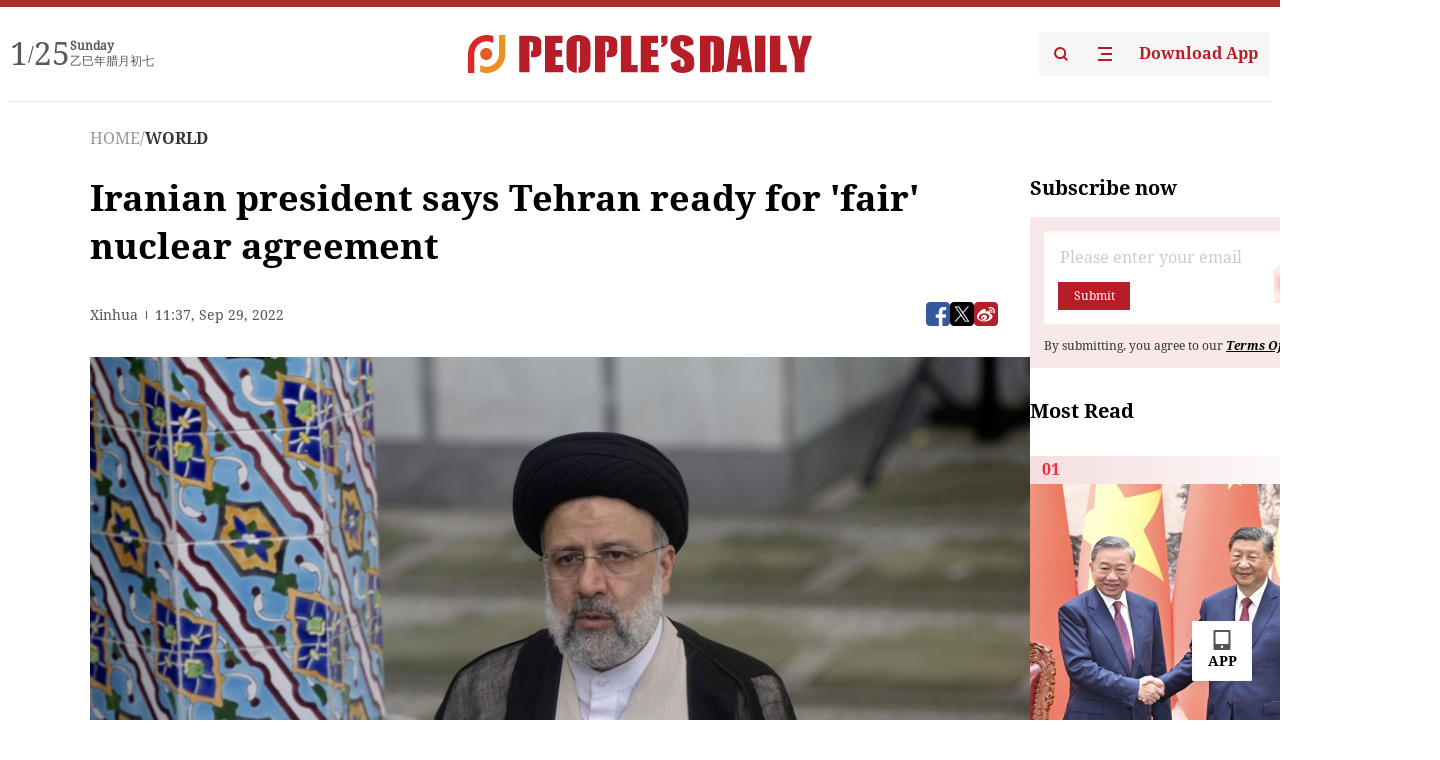

--- FILE ---
content_type: text/html;charset=UTF-8
request_url: https://peoplesdaily.pdnews.cn/world/er/30001413219
body_size: 20301
content:
<!doctype html><html lang="en"><head><meta charset="UTF-8"/><meta name="viewport" content="initial-scale=1,maximum-scale=1,minimum-scale=1,user-scalable=no"/><title>Iranian president says Tehran ready for 'fair' nuclear agreement</title><style></style><meta name="title" content="Iranian president says Tehran ready for 'fair' nuclear agreement"><meta name="keywords" content="WORLD,People's Daily"><meta name="description" content="TEHRAN, Sept. 29 (Xinhua) -- Iranian President Ebrahim Raisi said Wednesday night that Tehran is ready to reach a "good agreement" on the revival of the 2015 nuclear deal provided that such an agreement would be a "fair" one. Raisi made the remarks in a televised interview while commenting on his..."><meta property="title" content="Iranian president says Tehran ready for 'fair' nuclear agreement"><meta property="image" content="https://cdnpdcontent.aikan.pdnews.cn/20220929/fabf4949e32d4a0380dfa24c54f06daa.jpg"><meta itemprop="image" content="https://cdnpdcontent.aikan.pdnews.cn/20220929/fabf4949e32d4a0380dfa24c54f06daa.jpg"><meta property="description" content="TEHRAN, Sept. 29 (Xinhua) -- Iranian President Ebrahim Raisi said Wednesday night that Tehran is ready to reach a "good agreement" on the revival of the 2015 nuclear deal provided that such an agreement would be a "fair" one. Raisi made the remarks in a televised interview while commenting on his..."><meta property="fb:app_id" content="216960335533526"><meta property="og:title" content="Iranian president says Tehran ready for 'fair' nuclear agreement"><meta property="og:description" content="TEHRAN, Sept. 29 (Xinhua) -- Iranian President Ebrahim Raisi said Wednesday night that Tehran is ready to reach a "good agreement" on the revival of the 2015 nuclear deal provided that such an agreement would be a "fair" one. Raisi made the remarks in a televised interview while commenting on his..."><meta property="og:url" content="https://peoplesdaily.pdnews.cn/world/er/30001413219"><meta property="og:image" content="https://cdnpdcontent.aikan.pdnews.cn/20220929/fabf4949e32d4a0380dfa24c54f06daa.jpg?x-oss-process=image/resize,l_850/auto-orient,1/quality,q_95/format,jpg"><meta property="og:image:alt" content="TEHRAN, Sept. 29 (Xinhua) -- Iranian President Ebrahim Raisi said Wednesday night that Tehran is ready to reach a "good agreement" on the revival of the 2015 nuclear deal provided that such an agreement would be a "fair" one. Raisi made the remarks in a televised interview while commenting on his..."><meta property="og:image_wechat" content="https://cdnpdcontent.aikan.pdnews.cn/20220929/fabf4949e32d4a0380dfa24c54f06daa.jpg?x-oss-process=image/resize,l_850/auto-orient,1/quality,q_95/format,jpg"><meta name="twitter:title" content="Iranian president says Tehran ready for 'fair' nuclear agreement"><meta property="twitter:title" content="Iranian president says Tehran ready for 'fair' nuclear agreement"><meta name="twitter:image" content="https://cdnpdcontent.aikan.pdnews.cn/20220929/fabf4949e32d4a0380dfa24c54f06daa.jpg?x-oss-process=image/resize,l_850/auto-orient,1/quality,q_95/format,jpg"><meta property="twitter:image" content="https://cdnpdcontent.aikan.pdnews.cn/20220929/fabf4949e32d4a0380dfa24c54f06daa.jpg?x-oss-process=image/resize,l_850/auto-orient,1/quality,q_95/format,jpg"><meta name="twitter:image:src" content="https://cdnpdcontent.aikan.pdnews.cn/20220929/fabf4949e32d4a0380dfa24c54f06daa.jpg?x-oss-process=image/resize,l_850/auto-orient,1/quality,q_95/format,jpg"><meta property="twitter:image:src" content="https://cdnpdcontent.aikan.pdnews.cn/20220929/fabf4949e32d4a0380dfa24c54f06daa.jpg?x-oss-process=image/resize,l_850/auto-orient,1/quality,q_95/format,jpg"><meta name="twitter:description" content="TEHRAN, Sept. 29 (Xinhua) -- Iranian President Ebrahim Raisi said Wednesday night that Tehran is ready to reach a "good agreement" on the revival of the 2015 nuclear deal provided that such an agreement would be a "fair" one. Raisi made the remarks in a televised interview while commenting on his..."><meta property="twitter:description" content="TEHRAN, Sept. 29 (Xinhua) -- Iranian President Ebrahim Raisi said Wednesday night that Tehran is ready to reach a "good agreement" on the revival of the 2015 nuclear deal provided that such an agreement would be a "fair" one. Raisi made the remarks in a televised interview while commenting on his..."><meta name="twitter:site" content="@PeoplesDailyapp"><meta property="twitter:site" content="@PeoplesDailyapp"><meta property="al:title" content="Iranian president says Tehran ready for 'fair' nuclear agreement"><meta property="al:image" content="https://cdnpdcontent.aikan.pdnews.cn/20220929/fabf4949e32d4a0380dfa24c54f06daa.jpg?x-oss-process=image/resize,l_850/auto-orient,1/quality,q_95/format,jpg"><meta property="al:description" content="TEHRAN, Sept. 29 (Xinhua) -- Iranian President Ebrahim Raisi said Wednesday night that Tehran is ready to reach a "good agreement" on the revival of the 2015 nuclear deal provided that such an agreement would be a "fair" one. Raisi made the remarks in a televised interview while commenting on his..."><meta property="og:type" content="article"><meta property="og:rich_attachment" content="true"><meta name="twitter:card" content="summary_large_image"><meta property="twitter:card" content="summary_large_image"><meta name="twitter:creator" content="@PeoplesDailyapp"><meta property="twitter:creator" content="@PeoplesDailyapp"><meta property="al:type" content="article"><meta name="format-detection" content="telephone=no, email=no"/><meta name="apple-touch-fullscreen" content="YES"/><meta name="apple-mobile-web-app-capable" content="yes"/><meta name="apple-mobile-web-app-status-bar-style" content="black"/><link rel="icon" href="https://cdnpdfront.aikan.pdnews.cn/rmrb/es/rmrb-web-details-main/1.0.18/resource/image/faviconV2.png" type="image/x-icon"/><link rel="stylesheet" href="https://cdnpdfront.aikan.pdnews.cn/rmrb/es/rmrb-web-details-main/1.0.18/resource/css/plugin/normalize.css"><link rel="stylesheet" href="https://cdnpdfront.aikan.pdnews.cn/rmrb/es/rmrb-web-details-main/1.0.18/resource/css/plugin/swiper-bundle.min.css"><link rel="stylesheet" href="https://cdnpdfront.aikan.pdnews.cn/rmrb/es/rmrb-web-details-main/1.0.18/resource/css/plugin/aliPlayer.min.css"><link rel="stylesheet" href="https://cdnpdfront.aikan.pdnews.cn/rmrb/es/rmrb-web-details-main/1.0.18/resource/font/style.css"><link rel="stylesheet" href="https://cdnpdfront.aikan.pdnews.cn/rmrb/es/rmrb-web-details-main/1.0.18/resource/css/desktop/common.css"><link rel="stylesheet" href="https://cdnpdfront.aikan.pdnews.cn/rmrb/es/rmrb-web-details-main/1.0.18/resource/css/desktop/article.css"><link rel="stylesheet" href="https://cdnpdfront.aikan.pdnews.cn/rmrb/es/rmrb-web-details-main/1.0.18/resource/css/desktop/player.css"><script src="https://cdnpdfront.aikan.pdnews.cn/rmrb/es/rmrb-web-details-main/1.0.18/resource/js/share.min.js"></script><script type="module" crossorigin src="https://cdnpdfront.aikan.pdnews.cn/rmrb/es/rmrb-web-details-main/1.0.18/static/articleDesktop.2df49395.js"></script><link rel="modulepreload" href="https://cdnpdfront.aikan.pdnews.cn/rmrb/es/rmrb-web-details-main/1.0.18/static/__uno.811139bf.js"><link rel="modulepreload" href="https://cdnpdfront.aikan.pdnews.cn/rmrb/es/rmrb-web-details-main/1.0.18/static/light.beee88b5.js"><link rel="modulepreload" href="https://cdnpdfront.aikan.pdnews.cn/rmrb/es/rmrb-web-details-main/1.0.18/static/use-rtl.6a0d34a7.js"><link rel="modulepreload" href="https://cdnpdfront.aikan.pdnews.cn/rmrb/es/rmrb-web-details-main/1.0.18/static/FooterShare.d4d5bc0c.js"><link rel="modulepreload" href="https://cdnpdfront.aikan.pdnews.cn/rmrb/es/rmrb-web-details-main/1.0.18/static/index.6a84ec4d.js"><link rel="modulepreload" href="https://cdnpdfront.aikan.pdnews.cn/rmrb/es/rmrb-web-details-main/1.0.18/static/index.42c2b8bc.js"><link rel="modulepreload" href="https://cdnpdfront.aikan.pdnews.cn/rmrb/es/rmrb-web-details-main/1.0.18/static/email.b80d3b72.js"><link rel="modulepreload" href="https://cdnpdfront.aikan.pdnews.cn/rmrb/es/rmrb-web-details-main/1.0.18/static/Close.2922face.js"><link rel="modulepreload" href="https://cdnpdfront.aikan.pdnews.cn/rmrb/es/rmrb-web-details-main/1.0.18/static/index.3b214772.js"><link rel="modulepreload" href="https://cdnpdfront.aikan.pdnews.cn/rmrb/es/rmrb-web-details-main/1.0.18/static/vote.9191c2c4.js"><link rel="stylesheet" href="https://cdnpdfront.aikan.pdnews.cn/rmrb/es/rmrb-web-details-main/1.0.18/static/__uno.1f68b8f3.css"><link rel="stylesheet" href="https://cdnpdfront.aikan.pdnews.cn/rmrb/es/rmrb-web-details-main/1.0.18/static/FooterShare.536f3f2b.css"><link rel="stylesheet" href="https://cdnpdfront.aikan.pdnews.cn/rmrb/es/rmrb-web-details-main/1.0.18/static/index.262060e6.css"><link rel="stylesheet" href="https://cdnpdfront.aikan.pdnews.cn/rmrb/es/rmrb-web-details-main/1.0.18/static/index.36bdada6.css"><link rel="stylesheet" href="https://cdnpdfront.aikan.pdnews.cn/rmrb/es/rmrb-web-details-main/1.0.18/static/index.0044e19b.css"><link rel="stylesheet" href="https://cdnpdfront.aikan.pdnews.cn/rmrb/es/rmrb-web-details-main/1.0.18/static/articleDesktop.992161ba.css"><link rel="stylesheet" href="https://cdnpdfront.aikan.pdnews.cn/rmrb/es/rmrb-web-details-main/1.0.18/static/global.e64d111d.css"></head><body data-id="30001413219" data-channelid="1009,1028" data-objecttype="8" data-topicid="" data-type="channel" id="body" class=""><div id="app"></div><header id="header"><div class="header"><div class="header-container c-container"><div class="header-main"><div id="globalHeader" class="time"></div><a href="https://peoplesdaily.pdnews.cn" class="logo"><span style="display:none">People's Daily</span> <img src="https://cdnpdfront.aikan.pdnews.cn/rmrb/es/rmrb-web-details-main/1.0.18/resource/image/header/logo.svg" alt="People's Daily English language App - Homepage - Breaking News, China News, World News and Video"></a><div class="right-content"><a class="header-search" target="_blank" href="https://peoplesdaily.pdnews.cn/searchDetails"><span style="display:none">People's Daily Search Details</span> <img src="https://cdnpdfront.aikan.pdnews.cn/rmrb/es/rmrb-web-details-main/1.0.18/resource/image/header/headerSearch.svg" alt="People's Daily English language App - Homepage - Breaking News, China News, World News and Video"> </a><span class="header-channel"><div id="headerChannel"></div><img class="header-channel-icon" src="https://cdnpdfront.aikan.pdnews.cn/rmrb/es/rmrb-web-details-main/1.0.18/resource/image/channel.svg" alt="People's Daily English language App - Homepage - Breaking News, China News, World News and Video"> </span><a class="header-download droidSerif-bold" target="_blank" href="https://peoplesdaily.pdnews.cn/publicity">Download App</a></div></div></div></div></header><main class="content-main" data-author-name="" data-author-id=""><div class="c-container"><div class="breadcrumb"><a href="https://peoplesdaily.pdnews.cn" class="droidSerif">HOME</a> <span class="droidSerif">/</span><div class="beloneName droidSerif-bold">WORLD</div></div><div class="c-content"><div class="left"><div class="c-title droidSerif-bold" id="newsTitle">Iranian president says Tehran ready for 'fair' nuclear agreement</div><div class="c-details-share"><div class="c-details"><div class="c-details-extra droidSerif"><div class="form">Xinhua</div><div class="c-publish-time none">1664451430000</div></div></div><div id="globalShare"></div></div><div class="skeleton-loading"><div class="ant-skeleton ant-skeleton-active"><div class="ant-skeleton-content"><ul class="ant-skeleton-paragraph"><li style="width:38%"></li><li style="width:100%"></li><li style="width:100%"></li><li style="width:87.5%"></li></ul><h3 class="ant-skeleton-title" style="width:100%;height:427.5px"></h3></div></div></div><div class="c-news-content none" id="newContent"><p><img class="" id="file-images-WU_FILE_12" src="https://cdnpdcontent.aikan.pdnews.cn/20220929/e9502c41037446f1b7f79e98778478fc.jpg"></p>
<p class="rmrb-caption-img">Ebrahim Raisi speaks after casting his ballot at a polling station in Tehran, Iran, June 18, 2021. (File photo: Xinhua)</p>
<p>TEHRAN, Sept. 29 (Xinhua) -- Iranian President Ebrahim Raisi said Wednesday night that Tehran is ready to reach a "good agreement" on the revival of the 2015 nuclear deal provided that such an agreement would be a "fair" one.<br></p>
<p>Raisi made the remarks in a televised interview while commenting on his meeting with French President Emmanuel Macron held on the sidelines of the 77th annual session of the United Nations General Assembly in New York, according to the Iranian presidency's website.</p>
<p>The Iranian president said he had told Macron during the meeting that a "good and fair" nuclear agreement "is quite within reach."</p>
<p>Raisi noted that Iran, in its last response to the European Union's proposed draft of a final nuclear agreement, highlighted the necessity of receiving reliable guarantees from the other sides, including ensuring their continued commitment to a potential agreement, and resolving the safeguards issues regarding the country's nuclear program lest the Western sides would issue resolutions against Tehran under the "political" pretexts pertaining to the safeguards agreements.</p>
<p>Raisi also said that in his meeting with Macron, he had stressed that Iran's preconditions for a nuclear agreement are the resolution of the safeguards issues and sustainable removal of the U.S. sanctions on Tehran.</p>
<p>In July 2015, Iran signed the nuclear deal, formally known as the Joint Comprehensive Plan of Action (JCPOA), with world powers, agreeing to curb its nuclear program in return for removing sanctions on the country. However, former U.S. President Donald Trump pulled Washington out of the agreement and reimposed unilateral sanctions on Tehran, prompting the latter to drop some of its commitments under the pact.</p>
<p>The talks on the JCPOA's revival began in April 2021 in Vienna but were suspended in March this year because of political differences between Tehran and Washington. The latest round of the nuclear talks was held in the Austrian capital in early August after a five-month hiatus.</p>
<p>On Aug. 8, the EU put forward its final text of the draft decision on reviving the JCPOA. Iran and the United States later indirectly exchanged views on the EU proposal in a process that has so far failed to produce any results.</p>
<p>The IAEA has recently reiterated that Tehran had not provided "technically credible explanations" for uranium particles found at three undeclared sites.</p></div><div id="vote"></div></div><div class="right" id="mostRead"></div></div><div class="c-recommend" id="recommend"></div></div></main><div id="news-article-audio"></div><div id="hidden"></div><div id="hiddenElement"></div><footer id="globalFooter" data-audio-title="" data-audio-src="" data-audio-img=""><div class="footer-main c-container"><div class="footer-container"><div class="footer-left"><div class="footer-download"><div class="footer-title droidSerif-bold">Download App</div><div class="footer-download-top"><a target="_blank" href="https://apps.apple.com/app/peoples-daily-%E4%BA%BA%E6%B0%91%E6%97%A5%E6%8A%A5%E8%8B%B1%E6%96%87%E5%AE%A2%E6%88%B7%E7%AB%AF/id1294031865" class="droidSerif-bold"><img src="https://cdnpdfront.aikan.pdnews.cn/rmrb/es/rmrb-web-details-main/1.0.18/resource/image/footer/apple.svg" alt="People's Daily English language App - Homepage - Breaking News, China News, World News and Video"> </a><a target="_blank" href="https://sj.qq.com/appdetail/com.peopleapp.en" class="droidSerif-bold"><img src="https://cdnpdfront.aikan.pdnews.cn/rmrb/es/rmrb-web-details-main/1.0.18/resource/image/footer/android.svg" alt="People's Daily English language App - Homepage - Breaking News, China News, World News and Video"></a></div><a target="_blank" href="https://play.google.com/store/apps/details?id=com.peopleapp.en" class="download-app droidSerif-bold"><img src="https://cdnpdfront.aikan.pdnews.cn/rmrb/es/rmrb-web-details-main/1.0.18/resource/image/footer/google.svg" alt="People's Daily English language App - Homepage - Breaking News, China News, World News and Video"> <span>Google Play</span></a></div></div><div class="footer-right"><div class="footer-sitemap"><div class="footer-title droidSerif-bold">Sitemap</div><div id="footerSitemap" class="sitemap-list"></div></div><div class="footer-share" id="footerShare"></div></div></div><div class="footer-bottom"><div class="left"><div class="left-top"><a class="droidSerif" target="_blank" href="https://www.beian.gov.cn/portal/registerSystemInfo?recordcode=11010502048728" title="People's Daily English language App"><img src="https://cdnpdfront.aikan.pdnews.cn/rmrb/es/rmrb-web-details-main/1.0.18/resource/image/footer/emblem.png" alt="People's Daily English language App - Homepage - Breaking News, China News, World News and Video"> <span>京公网安备 11010502048728号 Copyright 2023 People's Daily </span></a><a class="droidSerif" target="_blank" href="https://beian.miit.gov.cn/#/Integrated/recordQuery" title="People's Daily English language App">ICP Registration Number: 16066560</a></div><a class="droidSerif" title="People's Daily English language App">Disinformation report:rmrbywapp@126.com</a></div><div class="right"><a class="privacyPolicy" href="https://peoplesdaily.pdnews.cn/privacyPolicy" target="_blank" title="People's Daily English language App">Privacy policy</a> <i class="line"></i> <a class="aboutUs" href="https://peoplesdaily.pdnews.cn/aboutUs" target="_blank" title="People's Daily English language App">Terms of Service</a> <i class="line"></i> <a class="aboutPeopleDaily" href="https://peoplesdaily.pdnews.cn/aboutPeopleDaily" target="_blank" title="People's Daily English language App">About People's Daily</a> <i class="line"></i> <a class="peoplesDaily" href="" target="_blank" title="People's Daily English language App">PEOPLE'S DAILY</a></div></div></div></footer><script src="https://wkbrs1.tingyun.com/js/cIHjmnMVaiY.js"></script><script src="https://cdnpdfront.aikan.pdnews.cn/rmrb/es/rmrb-web-details-main/1.0.18/resource/js/sensorsdata.min.js"></script><script src="https://cdnpdfront.aikan.pdnews.cn/rmrb/es/rmrb-web-details-main/1.0.18/resource/js/aliPlayer.min.js"></script><script src="https://cdnpdfront.aikan.pdnews.cn/rmrb/es/rmrb-web-details-main/1.0.18/resource/js/swiper-bundle.min.js"></script><script src="https://cdnpdfront.aikan.pdnews.cn/rmrb/es/rmrb-web-details-main/1.0.18/resource/js/echart.min.js"></script><script src="https://cdnpdfront.aikan.pdnews.cn/rmrb/es/rmrb-web-details-main/1.0.18/resource/js/ecStat.min.js"></script><script>!(function (c,b,d,a) {c[a] ||(c[a] ={})
c[a].config ={pid:'bayc9l9j1x@7e5f11667efff4b',appType:'web',imgUrl:'https://arms-retcode.aliyuncs.com/r.png?',sendResource:true,enableLinkTrace:true,behavior:true
}
with (b) with (body) with (insertBefore(createElement('script'),firstChild)) setAttribute('crossorigin','',src =d
)
})(window,document,'https://retcode.alicdn.com/retcode/bl.js','__bl')</script><script>var echartOptions = undefined;var shareInfo = {"fullUrl":"https://cdnpdcontent.aikan.pdnews.cn/20220929/fabf4949e32d4a0380dfa24c54f06daa.jpg","shareSwitch":1,"shareTitle":"Iranian president says Tehran ready for 'fair' nuclear agreement","shareDescription":"TEHRAN, Sept. 29 (Xinhua) -- Iranian President Ebrahim Raisi said Wednesday night that Tehran is ready to reach a \"good agreement\" on the revival of the 2015 nuclear deal provided that such an agreement would be a \"fair\" one. Raisi made the remarks in a televised interview while commenting on his..."};var contentDetailsJson = {"channelRels":[{"sortValue":2,"channelAlias":"bri-news","channelLevel":1,"channelName":"BRI NEWS","channelId":1009},{"sortValue":1,"channelAlias":"world","channelLevel":2,"channelName":"WORLD","channelId":1028}],"description":"TEHRAN, Sept. 29 (Xinhua) -- Iranian President Ebrahim Raisi said Wednesday night that Tehran is ready to reach a \"good agreement\" on the revival of the 2015 nuclear deal provided that such an agreement would be a \"fair\" one. Raisi made the remarks in a televised interview while commenting on his..."};</script></body></html>